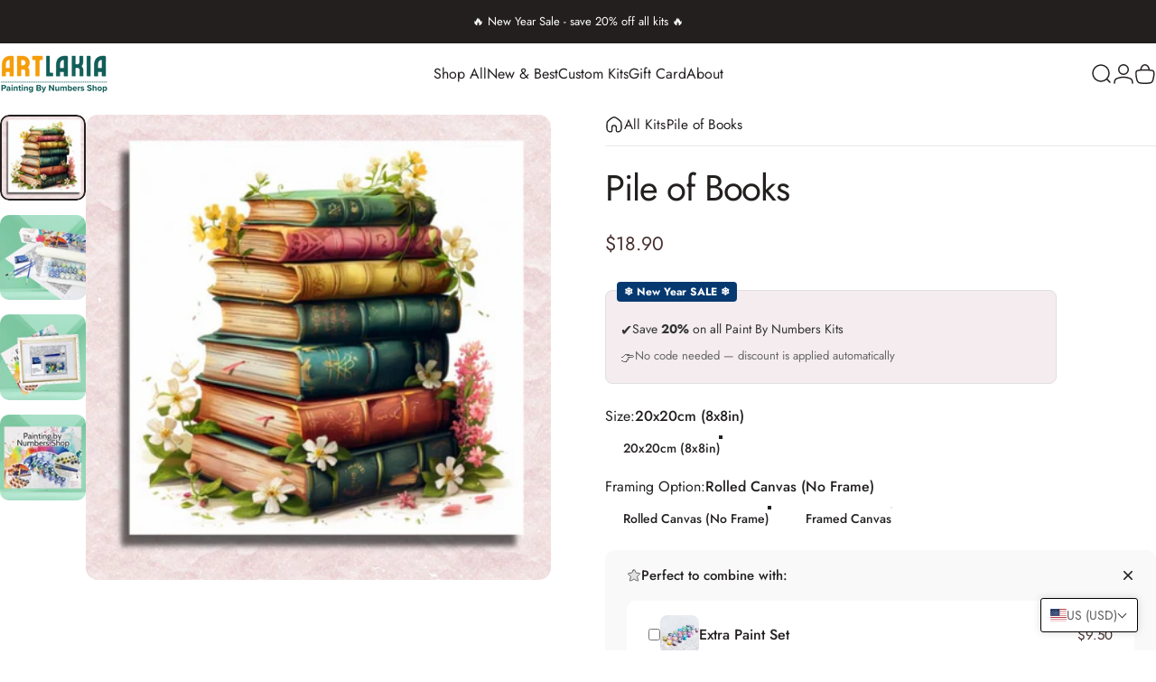

--- FILE ---
content_type: text/html; charset=utf-8
request_url: https://paintingbynumbersshop.com/?section_id=sections--25542614384984__header
body_size: 4838
content:
<div id="shopify-section-sections--25542614384984__header" class="shopify-section shopify-section-group-header-group header-section"><style>
  #shopify-section-sections--25542614384984__header {
    --section-padding-top: 8px;
    --section-padding-bottom: 8px;
    --color-background: 255 255 255;
    --color-foreground: 35 31 31;
    --color-transparent: 255 255 255;
  }
</style><menu-drawer id="MenuDrawer" class="menu-drawer drawer drawer--start z-30 fixed bottom-0 left-0 h-full w-full pointer-events-none"
  data-section-id="sections--25542614384984__header"
  hidden
>
  <overlay-element class="overlay fixed-modal invisible opacity-0 fixed bottom-0 left-0 w-full h-screen pointer-events-none" aria-controls="MenuDrawer" aria-expanded="false"></overlay-element>
  <div class="drawer__inner z-10 absolute top-0 flex flex-col w-full h-full overflow-hidden">
    <gesture-element class="drawer__header flex justify-between opacity-0 invisible relative">
      <span class="drawer__title heading lg:text-3xl text-2xl leading-none tracking-tight"></span>
      <button class="button button--secondary button--close drawer__close hidden sm:flex items-center justify-center" type="button" is="hover-button" aria-controls="MenuDrawer" aria-expanded="false" aria-label="Close">
        <span class="btn-fill" data-fill></span>
        <span class="btn-text"><svg class="icon icon-close icon-sm" viewBox="0 0 20 20" stroke="currentColor" fill="none" xmlns="http://www.w3.org/2000/svg">
      <path stroke-linecap="round" stroke-linejoin="round" d="M5 15L15 5M5 5L15 15"></path>
    </svg></span>
      </button>
    </gesture-element>
    <div class="drawer__content opacity-0 invisible flex flex-col h-full grow shrink">
      <nav class="relative grow overflow-hidden" role="navigation">
        <ul class="drawer__scrollable drawer__menu relative w-full h-full" role="list" data-parent><li class="drawer__menu-group"><details is="accordion-details">
  <summary class="drawer__menu-item block cursor-pointer relative" aria-expanded="false">
    <span class="heading text-2xl leading-none tracking-tight">Shop All</span><svg class="icon icon-chevron-down icon-lg" viewBox="0 0 24 24" stroke="currentColor" fill="none" xmlns="http://www.w3.org/2000/svg">
      <path stroke-linecap="round" stroke-linejoin="round" d="M6 9L12 15L18 9"></path>
    </svg></summary>
  <div class="drawer__submenu flex flex-col w-full h-full" data-parent><ul id="DrawerSubMenu-sections--25542614384984__header-1" class="drawer__scrollable flex flex-col h-full"><li class="drawer__menu-group"><details is="accordion-details">
                  <summary class="drawer__menu-item block heading text-2xl leading-none tracking-tight cursor-pointer relative" aria-expanded="false">Holiday &amp; Lifestyle<svg class="icon icon-chevron-down icon-lg" viewBox="0 0 24 24" stroke="currentColor" fill="none" xmlns="http://www.w3.org/2000/svg">
      <path stroke-linecap="round" stroke-linejoin="round" d="M6 9L12 15L18 9"></path>
    </svg></summary>
                  <div class="drawer__submenu flex flex-col w-full h-full"><ul class="drawer__scrollable flex flex-col h-full"><li class="drawer__menu-group">
                          <a class="drawer__menu-item block heading text-2xl leading-none tracking-tight" href="/collections/christmas-paint-by-numbers">Christmas</a>
                        </li><li class="drawer__menu-group">
                          <a class="drawer__menu-item block heading text-2xl leading-none tracking-tight" href="/collections/halloween">Halloween</a>
                        </li><li class="drawer__menu-group">
                          <a class="drawer__menu-item block heading text-2xl leading-none tracking-tight" href="/collections/easter-paint-by-numbers">Easter</a>
                        </li><li class="drawer__menu-group">
                          <a class="drawer__menu-item block heading text-2xl leading-none tracking-tight" href="/collections/religious-paintings">Religious</a>
                        </li><li class="drawer__menu-group">
                          <a class="drawer__menu-item block heading text-2xl leading-none tracking-tight" href="/collections/patriotic-paint-by-numbers">American &amp; Patriotic</a>
                        </li></ul>
                  </div>
                </details></li><li class="drawer__menu-group"><details is="accordion-details">
                  <summary class="drawer__menu-item block heading text-2xl leading-none tracking-tight cursor-pointer relative" aria-expanded="false">Nature &amp; Wildlife<svg class="icon icon-chevron-down icon-lg" viewBox="0 0 24 24" stroke="currentColor" fill="none" xmlns="http://www.w3.org/2000/svg">
      <path stroke-linecap="round" stroke-linejoin="round" d="M6 9L12 15L18 9"></path>
    </svg></summary>
                  <div class="drawer__submenu flex flex-col w-full h-full"><ul class="drawer__scrollable flex flex-col h-full"><li class="drawer__menu-group">
                          <a class="drawer__menu-item block heading text-2xl leading-none tracking-tight" href="/collections/animals-paint-by-numbers-kits">Animals</a>
                        </li><li class="drawer__menu-group">
                          <a class="drawer__menu-item block heading text-2xl leading-none tracking-tight" href="/collections/flowers">Flowers</a>
                        </li><li class="drawer__menu-group">
                          <a class="drawer__menu-item block heading text-2xl leading-none tracking-tight" href="/collections/landscapes">Landscapes</a>
                        </li></ul>
                  </div>
                </details></li><li class="drawer__menu-group"><details is="accordion-details">
                  <summary class="drawer__menu-item block heading text-2xl leading-none tracking-tight cursor-pointer relative" aria-expanded="false">Art Style &amp; Levels<svg class="icon icon-chevron-down icon-lg" viewBox="0 0 24 24" stroke="currentColor" fill="none" xmlns="http://www.w3.org/2000/svg">
      <path stroke-linecap="round" stroke-linejoin="round" d="M6 9L12 15L18 9"></path>
    </svg></summary>
                  <div class="drawer__submenu flex flex-col w-full h-full"><ul class="drawer__scrollable flex flex-col h-full"><li class="drawer__menu-group">
                          <a class="drawer__menu-item block heading text-2xl leading-none tracking-tight" href="/collections/abstract-paint-by-numbers">Abstract</a>
                        </li><li class="drawer__menu-group">
                          <a class="drawer__menu-item block heading text-2xl leading-none tracking-tight" href="/collections/advanced-paint-by-numbers">Advanced</a>
                        </li><li class="drawer__menu-group">
                          <a class="drawer__menu-item block heading text-2xl leading-none tracking-tight" href="/collections/easy-paint-by-numbers">Easy</a>
                        </li><li class="drawer__menu-group">
                          <a class="drawer__menu-item block heading text-2xl leading-none tracking-tight" href="/collections/paint-by-numbers-for-kids">For Children</a>
                        </li><li class="drawer__menu-group">
                          <a class="drawer__menu-item block heading text-2xl leading-none tracking-tight" href="/collections/modern-paint-by-numbers">Modern</a>
                        </li><li class="drawer__menu-group">
                          <a class="drawer__menu-item block heading text-2xl leading-none tracking-tight" href="/collections/stained-glass-paint-by-numbers">Stained Glass</a>
                        </li><li class="drawer__menu-group">
                          <a class="drawer__menu-item block heading text-2xl leading-none tracking-tight" href="/collections/vintage-paint-by-numbers">Vintage</a>
                        </li></ul>
                  </div>
                </details></li><li class="drawer__menu-group"><details is="accordion-details">
                  <summary class="drawer__menu-item block heading text-2xl leading-none tracking-tight cursor-pointer relative" aria-expanded="false">Themes &amp; Styles<svg class="icon icon-chevron-down icon-lg" viewBox="0 0 24 24" stroke="currentColor" fill="none" xmlns="http://www.w3.org/2000/svg">
      <path stroke-linecap="round" stroke-linejoin="round" d="M6 9L12 15L18 9"></path>
    </svg></summary>
                  <div class="drawer__submenu flex flex-col w-full h-full"><ul class="drawer__scrollable flex flex-col h-full"><li class="drawer__menu-group">
                          <a class="drawer__menu-item block heading text-2xl leading-none tracking-tight" href="/collections/mini-paint-by-numbers">Mini</a>
                        </li><li class="drawer__menu-group">
                          <a class="drawer__menu-item block heading text-2xl leading-none tracking-tight" href="/collections/fantasy">Fantasy</a>
                        </li><li class="drawer__menu-group">
                          <a class="drawer__menu-item block heading text-2xl leading-none tracking-tight" href="/collections/funny-paint-by-numbers">Funny</a>
                        </li><li class="drawer__menu-group">
                          <a class="drawer__menu-item block heading text-2xl leading-none tracking-tight" href="/collections/quotes-paint-by-numbers">Quotes</a>
                        </li><li class="drawer__menu-group">
                          <a class="drawer__menu-item block heading text-2xl leading-none tracking-tight" href="/collections/music-paint-by-numbers">Music</a>
                        </li></ul>
                  </div>
                </details></li><li class="drawer__menu-group"><details is="accordion-details">
                  <summary class="drawer__menu-item block heading text-2xl leading-none tracking-tight cursor-pointer relative" aria-expanded="false">Objects &amp; Still Life<svg class="icon icon-chevron-down icon-lg" viewBox="0 0 24 24" stroke="currentColor" fill="none" xmlns="http://www.w3.org/2000/svg">
      <path stroke-linecap="round" stroke-linejoin="round" d="M6 9L12 15L18 9"></path>
    </svg></summary>
                  <div class="drawer__submenu flex flex-col w-full h-full"><ul class="drawer__scrollable flex flex-col h-full"><li class="drawer__menu-group">
                          <a class="drawer__menu-item block heading text-2xl leading-none tracking-tight" href="/collections/food-and-drinks">Food &amp; Drinks</a>
                        </li><li class="drawer__menu-group">
                          <a class="drawer__menu-item block heading text-2xl leading-none tracking-tight" href="/collections/vehicle-paint-by-numbers">Vehicle</a>
                        </li><li class="drawer__menu-group">
                          <a class="drawer__menu-item block heading text-2xl leading-none tracking-tight" href="/collections/book-paint-by-numbers">Books</a>
                        </li><li class="drawer__menu-group">
                          <a class="drawer__menu-item block heading text-2xl leading-none tracking-tight" href="/collections/mandala-paint-by-numbers">Mandala</a>
                        </li></ul>
                  </div>
                </details></li><li class="drawer__menu-group"><details is="accordion-details">
                  <summary class="drawer__menu-item block heading text-2xl leading-none tracking-tight cursor-pointer relative" aria-expanded="false">People &amp; Celebrities<svg class="icon icon-chevron-down icon-lg" viewBox="0 0 24 24" stroke="currentColor" fill="none" xmlns="http://www.w3.org/2000/svg">
      <path stroke-linecap="round" stroke-linejoin="round" d="M6 9L12 15L18 9"></path>
    </svg></summary>
                  <div class="drawer__submenu flex flex-col w-full h-full"><ul class="drawer__scrollable flex flex-col h-full"><li class="drawer__menu-group">
                          <a class="drawer__menu-item block heading text-2xl leading-none tracking-tight" href="/collections/celebrity-paint-by-numbers">Celebrities</a>
                        </li><li class="drawer__menu-group">
                          <a class="drawer__menu-item block heading text-2xl leading-none tracking-tight" href="/collections/couple-paint-by-numbers">Couples &amp; Romantic</a>
                        </li><li class="drawer__menu-group">
                          <a class="drawer__menu-item block heading text-2xl leading-none tracking-tight" href="/collections/sport-paint-by-numbers">Sports</a>
                        </li><li class="drawer__menu-group">
                          <a class="drawer__menu-item block heading text-2xl leading-none tracking-tight" href="/collections/people-paint-by-numbers-kits">People &amp; Moments</a>
                        </li></ul>
                  </div>
                </details></li><li class="drawer__menu-group"><details is="accordion-details">
                  <summary class="drawer__menu-item block heading text-2xl leading-none tracking-tight cursor-pointer relative" aria-expanded="false">Famous Artists<svg class="icon icon-chevron-down icon-lg" viewBox="0 0 24 24" stroke="currentColor" fill="none" xmlns="http://www.w3.org/2000/svg">
      <path stroke-linecap="round" stroke-linejoin="round" d="M6 9L12 15L18 9"></path>
    </svg></summary>
                  <div class="drawer__submenu flex flex-col w-full h-full"><ul class="drawer__scrollable flex flex-col h-full"><li class="drawer__menu-group">
                          <a class="drawer__menu-item block heading text-2xl leading-none tracking-tight" href="/collections/van-gogh-paint-by-numbers">Van Gogh</a>
                        </li><li class="drawer__menu-group">
                          <a class="drawer__menu-item block heading text-2xl leading-none tracking-tight" href="/collections/monet-paint-by-numbers">Monet</a>
                        </li><li class="drawer__menu-group">
                          <a class="drawer__menu-item block heading text-2xl leading-none tracking-tight" href="/collections/famous-paintings-paint-by-numbers">Other Famous Artists</a>
                        </li></ul>
                  </div>
                </details></li><li class="drawer__menu-group"><details is="accordion-details">
                  <summary class="drawer__menu-item block heading text-2xl leading-none tracking-tight cursor-pointer relative" aria-expanded="false">Specialties<svg class="icon icon-chevron-down icon-lg" viewBox="0 0 24 24" stroke="currentColor" fill="none" xmlns="http://www.w3.org/2000/svg">
      <path stroke-linecap="round" stroke-linejoin="round" d="M6 9L12 15L18 9"></path>
    </svg></summary>
                  <div class="drawer__submenu flex flex-col w-full h-full"><ul class="drawer__scrollable flex flex-col h-full"><li class="drawer__menu-group">
                          <a class="drawer__menu-item block heading text-2xl leading-none tracking-tight" href="/collections/accessories">Accessories</a>
                        </li><li class="drawer__menu-group">
                          <a class="drawer__menu-item block heading text-2xl leading-none tracking-tight" href="/collections/coasters-paint-by-numbers">Coasters</a>
                        </li><li class="drawer__menu-group">
                          <a class="drawer__menu-item block heading text-2xl leading-none tracking-tight" href="/products/paint-by-numbers-gift-card">Gift Card</a>
                        </li></ul>
                  </div>
                </details></li><li class="mega-menu__footer">
            <a class="button button--primary icon-with-text w-full" href="/collections/all-paint-by-numbers-kits" is="hover-link">
              <span class="btn-fill" data-fill></span>
              <span class="btn-text">Shop now</span>
            </a>
          </li></ul></div>
</details>
</li><li class="drawer__menu-group"><details is="accordion-details">
  <summary class="drawer__menu-item block cursor-pointer relative" aria-expanded="false">
    <span class="heading text-2xl leading-none tracking-tight">New &amp; Best</span><svg class="icon icon-chevron-down icon-lg" viewBox="0 0 24 24" stroke="currentColor" fill="none" xmlns="http://www.w3.org/2000/svg">
      <path stroke-linecap="round" stroke-linejoin="round" d="M6 9L12 15L18 9"></path>
    </svg></summary>
  <div class="drawer__submenu flex flex-col w-full h-full" data-parent><ul id="DrawerSubMenu-sections--25542614384984__header-2" class="drawer__scrollable flex flex-col h-full"><li class="drawer__menu-group drawer__promotions">
            <ul class="mega-menu__list grid grid-cols-2 w-full h-full" role="list" tabindex="-1"><li class="drawer__menu-group mega-menu__item flex opacity-0 w-full">
                    <div class="media-card media-card--standard media-card--overlap">
                      <a class="media-card__link flex flex-col w-full h-full relative" href="/collections/new-arrivals"
                        aria-label=""
                        style="--color-foreground: 255 255 255;--color-overlay: 0 0 0;--overlay-opacity: 0.0;"
                      ><div class="media media--adapt relative overflow-hidden"><img src="//paintingbynumbersshop.com/cdn/shop/files/Mega-menu-imgae.jpg?v=1746535399&amp;width=800" alt="" srcset="//paintingbynumbersshop.com/cdn/shop/files/Mega-menu-imgae.jpg?v=1746535399&amp;width=180 180w, //paintingbynumbersshop.com/cdn/shop/files/Mega-menu-imgae.jpg?v=1746535399&amp;width=360 360w, //paintingbynumbersshop.com/cdn/shop/files/Mega-menu-imgae.jpg?v=1746535399&amp;width=540 540w, //paintingbynumbersshop.com/cdn/shop/files/Mega-menu-imgae.jpg?v=1746535399&amp;width=720 720w" width="800" height="450" loading="lazy" is="lazy-image"></div></a>
                    </div>
                  </li><li class="drawer__menu-group mega-menu__item flex opacity-0 w-full">
                    <div class="media-card media-card--standard media-card--overlap">
                      <a class="media-card__link flex flex-col w-full h-full relative" href="/collections/best-sellers"
                        aria-label=""
                        style="--color-foreground: 255 255 255;--color-overlay: 0 0 0;--overlay-opacity: 0.0;"
                      ><div class="media media--adapt relative overflow-hidden"><img src="//paintingbynumbersshop.com/cdn/shop/files/Mega-menu-imgae-best-sellers.jpg?v=1746535960&amp;width=800" alt="" srcset="//paintingbynumbersshop.com/cdn/shop/files/Mega-menu-imgae-best-sellers.jpg?v=1746535960&amp;width=180 180w, //paintingbynumbersshop.com/cdn/shop/files/Mega-menu-imgae-best-sellers.jpg?v=1746535960&amp;width=360 360w, //paintingbynumbersshop.com/cdn/shop/files/Mega-menu-imgae-best-sellers.jpg?v=1746535960&amp;width=540 540w, //paintingbynumbersshop.com/cdn/shop/files/Mega-menu-imgae-best-sellers.jpg?v=1746535960&amp;width=720 720w" width="800" height="450" loading="lazy" is="lazy-image"></div></a>
                    </div>
                  </li></ul>
          </li></ul></div>
</details>
</li><li class="drawer__menu-group"><a class="drawer__menu-item block heading text-2xl leading-none tracking-tight" href="/products/custom-paint-by-numbers">Custom Kits</a></li><li class="drawer__menu-group"><a class="drawer__menu-item block heading text-2xl leading-none tracking-tight" href="/products/paint-by-numbers-gift-card">Gift Card</a></li><li class="drawer__menu-group"><details is="accordion-details">
  <summary class="drawer__menu-item block cursor-pointer relative" aria-expanded="false">
    <span class="heading text-2xl leading-none tracking-tight">About</span><svg class="icon icon-chevron-down icon-lg" viewBox="0 0 24 24" stroke="currentColor" fill="none" xmlns="http://www.w3.org/2000/svg">
      <path stroke-linecap="round" stroke-linejoin="round" d="M6 9L12 15L18 9"></path>
    </svg></summary>
  <div class="drawer__submenu flex flex-col w-full h-full" data-parent><ul id="DrawerSubMenu-sections--25542614384984__header-5" class="drawer__scrollable flex flex-col h-full"><li class="drawer__menu-group"><a class="drawer__menu-item block heading text-2xl leading-none tracking-tight" href="/pages/contact-us">Contact Us</a></li><li class="drawer__menu-group"><a class="drawer__menu-item block heading text-2xl leading-none tracking-tight" href="/pages/faq">FAQ</a></li><li class="drawer__menu-group"><a class="drawer__menu-item block heading text-2xl leading-none tracking-tight" href="/pages/paint-by-numbers-reviews">Reviews</a></li></ul></div>
</details>
</li></ul>
      </nav>
      <div class="drawer__footer grid w-full"><div class="drawer__footer-bottom flex items-center justify-between gap-6"><a href="https://shopify.com/44628476071/account?locale=en&region_country=US" class="button button--primary icon-with-text" is="hover-link" rel="nofollow">
              <span class="btn-fill" data-fill></span>
              <span class="btn-text"><svg class="icon icon-account-2 icon-xs" viewBox="0 0 16 17" stroke="currentColor" fill="none" xmlns="http://www.w3.org/2000/svg">
      <rect width="6.5" height="6.5" x="4.75" y="1.917" rx="3.25"></rect>
      <path stroke-linecap="round" d="M8 10.834c1 0 2.667.222 3 .333.333.11 2.467.533 3 1.333.667 1 .667 1.334.667 2.667M8 10.834c-1 0-2.667.222-3 .333-.333.11-2.467.533-3 1.333-.667 1-.667 1.334-.667 2.667"></path>
    </svg>Login</span>
            </a></div>
      </div>
    </div>
  </div>
</menu-drawer>
<header data-section-id="sections--25542614384984__header" class="header header--left-center mobile:header--center page-width page-width--full section section--rounded section--padding grid items-center z-20 relative w-full" is="sticky-header" data-sticky-type="always"><div class="header__icons header__icons--start flex justify-start z-2">
  <div class="header__buttons flex items-center gap-1d5"><a href="/search" class="search-drawer-button flex items-center justify-center" is="magnet-link" aria-controls="SearchDrawer" aria-expanded="false" >
        <span class="sr-only">Search</span><svg class="icon icon-search icon-lg" viewBox="0 0 24 24" stroke="currentColor" fill="none" xmlns="http://www.w3.org/2000/svg">
      <path stroke-linecap="round" d="m21 21-3.636-3.636m0 0A9 9 0 1 0 4.636 4.636a9 9 0 0 0 12.728 12.728Z"></path>
    </svg></a><button class="menu-drawer-button flex items-center justify-center" type="button" is="magnet-button" aria-controls="MenuDrawer" aria-expanded="false">
        <span class="sr-only">Site navigation</span><svg class="icon icon-hamburger icon-lg" viewBox="0 0 24 24" stroke="currentColor" fill="none" xmlns="http://www.w3.org/2000/svg">
      <path stroke-linecap="round" d="M3 6H21M3 12H11M3 18H16"></path>
    </svg></button></div>
</div>
<div class="header__logo flex justify-center z-2" itemscope itemtype="http://schema.org/Organization"><a
      href="/"
      itemprop="url"
      class="header__logo-link has-white-logo flex items-center relative"
    >
      <span class="sr-only">Painting By Numbers Shop</span><img src="//paintingbynumbersshop.com/cdn/shop/files/Logo-Paint-by-numbers-shop-1_947abe24-d720-4b35-a52f-c838c6577077.png?v=1746429824&amp;width=497" alt="" srcset="//paintingbynumbersshop.com/cdn/shop/files/Logo-Paint-by-numbers-shop-1_947abe24-d720-4b35-a52f-c838c6577077.png?v=1746429824&amp;width=120 120w, //paintingbynumbersshop.com/cdn/shop/files/Logo-Paint-by-numbers-shop-1_947abe24-d720-4b35-a52f-c838c6577077.png?v=1746429824&amp;width=240 240w" width="497" height="213" loading="eager" sizes="120px" style="max-height: 51.42857142857142px;max-width: 120px;" itemprop="logo" is="lazy-image" class="logo hidden md:block"><img src="//paintingbynumbersshop.com/cdn/shop/files/Logo-Paint-by-numbers-shop-1_947abe24-d720-4b35-a52f-c838c6577077.png?v=1746429824&amp;width=497" alt="" srcset="//paintingbynumbersshop.com/cdn/shop/files/Logo-Paint-by-numbers-shop-1_947abe24-d720-4b35-a52f-c838c6577077.png?v=1746429824&amp;width=120 120w, //paintingbynumbersshop.com/cdn/shop/files/Logo-Paint-by-numbers-shop-1_947abe24-d720-4b35-a52f-c838c6577077.png?v=1746429824&amp;width=240 240w" width="497" height="213" loading="eager" sizes="120px" style="max-height: 51.42857142857142px;max-width: 120px;" itemprop="logo" is="lazy-image" class="logo md:hidden"><img src="//paintingbynumbersshop.com/cdn/shop/files/Logo-Paint-by-numbers-shop-white-1.png?v=1746430124&amp;width=497" alt="" srcset="//paintingbynumbersshop.com/cdn/shop/files/Logo-Paint-by-numbers-shop-white-1.png?v=1746430124&amp;width=120 120w, //paintingbynumbersshop.com/cdn/shop/files/Logo-Paint-by-numbers-shop-white-1.png?v=1746430124&amp;width=240 240w" width="497" height="213" loading="eager" sizes="120px" style="max-height: 51.42857142857142px;max-width: 120px;" itemprop="logo" is="lazy-image" class="white-logo hidden md:block absolute"><img src="//paintingbynumbersshop.com/cdn/shop/files/Logo-Paint-by-numbers-shop-white-1.png?v=1746430124&amp;width=497" alt="" srcset="//paintingbynumbersshop.com/cdn/shop/files/Logo-Paint-by-numbers-shop-white-1.png?v=1746430124&amp;width=120 120w, //paintingbynumbersshop.com/cdn/shop/files/Logo-Paint-by-numbers-shop-white-1.png?v=1746430124&amp;width=240 240w" width="497" height="213" loading="eager" sizes="120px" style="max-height: 51.42857142857142px;max-width: 120px;" itemprop="logo" is="lazy-image" class="white-logo md:hidden absolute"></a></div><div class="header__navigation hidden lg:flex lg:gap-5 lg:justify-start">
    <nav class="header__menu hidden lg:flex" role="navigation" aria-label="Primary"><ul class="flex flex-wrap list-menu with-block"><li>
        <details is="details-mega" trigger="hover" level="top" >
          <summary data-link="#" class="z-2 relative rounded-full">
            <magnet-element class="menu__item text-sm-lg flex items-center font-medium z-2 relative cursor-pointer" data-magnet="0"><span class="btn-text" data-text>Shop All</span><span class="btn-text btn-duplicate">Shop All</span></magnet-element>
          </summary>
          <div class="mega-menu absolute top-0 left-0 w-full max-w-full overflow-hidden pointer-events-none"><div class="mega-menu__container invisible"><ul id="HeaderNavMega-sections--25542614384984__header-1-start" class="mega-menu__list page-width page-width--full flex flex-wrap w-full h-full overflow-hidden" role="list" tabindex="-1"><li class="mega-menu__item mega-menu__item--nav mega-menu__item--small mega-menu__item--full opacity-0 w-full grid">
            <ul class="mega-menu__nav mega-menu__nav--more flex flex-wrap"><li class="mega-menu__nav-item opacity-0"><a href="#" class="reversed-link text-base-xl leading-tight tracking-tight">Holiday &amp; Lifestyle</a><ul><li>
                          <a href="/collections/christmas-paint-by-numbers" class="heading reversed-link text-xl-3xl tracking-tighter leading-tight">Christmas</a>
                        </li><li>
                          <a href="/collections/halloween" class="heading reversed-link text-xl-3xl tracking-tighter leading-tight">Halloween</a>
                        </li><li>
                          <a href="/collections/easter-paint-by-numbers" class="heading reversed-link text-xl-3xl tracking-tighter leading-tight">Easter</a>
                        </li><li>
                          <a href="/collections/religious-paintings" class="heading reversed-link text-xl-3xl tracking-tighter leading-tight">Religious</a>
                        </li><li>
                          <a href="/collections/patriotic-paint-by-numbers" class="heading reversed-link text-xl-3xl tracking-tighter leading-tight">American &amp; Patriotic</a>
                        </li></ul></li><li class="mega-menu__nav-item opacity-0"><a href="#" class="reversed-link text-base-xl leading-tight tracking-tight">Nature &amp; Wildlife</a><ul><li>
                          <a href="/collections/animals-paint-by-numbers-kits" class="heading reversed-link text-xl-3xl tracking-tighter leading-tight">Animals</a>
                        </li><li>
                          <a href="/collections/flowers" class="heading reversed-link text-xl-3xl tracking-tighter leading-tight">Flowers</a>
                        </li><li>
                          <a href="/collections/landscapes" class="heading reversed-link text-xl-3xl tracking-tighter leading-tight">Landscapes</a>
                        </li></ul></li><li class="mega-menu__nav-item opacity-0"><a href="#" class="reversed-link text-base-xl leading-tight tracking-tight">Art Style &amp; Levels</a><ul><li>
                          <a href="/collections/abstract-paint-by-numbers" class="heading reversed-link text-xl-3xl tracking-tighter leading-tight">Abstract</a>
                        </li><li>
                          <a href="/collections/advanced-paint-by-numbers" class="heading reversed-link text-xl-3xl tracking-tighter leading-tight">Advanced</a>
                        </li><li>
                          <a href="/collections/easy-paint-by-numbers" class="heading reversed-link text-xl-3xl tracking-tighter leading-tight">Easy</a>
                        </li><li>
                          <a href="/collections/paint-by-numbers-for-kids" class="heading reversed-link text-xl-3xl tracking-tighter leading-tight">For Children</a>
                        </li><li>
                          <a href="/collections/modern-paint-by-numbers" class="heading reversed-link text-xl-3xl tracking-tighter leading-tight">Modern</a>
                        </li><li>
                          <a href="/collections/stained-glass-paint-by-numbers" class="heading reversed-link text-xl-3xl tracking-tighter leading-tight">Stained Glass</a>
                        </li><li>
                          <a href="/collections/vintage-paint-by-numbers" class="heading reversed-link text-xl-3xl tracking-tighter leading-tight">Vintage</a>
                        </li></ul></li><li class="mega-menu__nav-item opacity-0"><a href="#" class="reversed-link text-base-xl leading-tight tracking-tight">Themes &amp; Styles</a><ul><li>
                          <a href="/collections/mini-paint-by-numbers" class="heading reversed-link text-xl-3xl tracking-tighter leading-tight">Mini</a>
                        </li><li>
                          <a href="/collections/fantasy" class="heading reversed-link text-xl-3xl tracking-tighter leading-tight">Fantasy</a>
                        </li><li>
                          <a href="/collections/funny-paint-by-numbers" class="heading reversed-link text-xl-3xl tracking-tighter leading-tight">Funny</a>
                        </li><li>
                          <a href="/collections/quotes-paint-by-numbers" class="heading reversed-link text-xl-3xl tracking-tighter leading-tight">Quotes</a>
                        </li><li>
                          <a href="/collections/music-paint-by-numbers" class="heading reversed-link text-xl-3xl tracking-tighter leading-tight">Music</a>
                        </li></ul></li><li class="mega-menu__nav-item opacity-0"><a href="#" class="reversed-link text-base-xl leading-tight tracking-tight">Objects &amp; Still Life</a><ul><li>
                          <a href="/collections/food-and-drinks" class="heading reversed-link text-xl-3xl tracking-tighter leading-tight">Food &amp; Drinks</a>
                        </li><li>
                          <a href="/collections/vehicle-paint-by-numbers" class="heading reversed-link text-xl-3xl tracking-tighter leading-tight">Vehicle</a>
                        </li><li>
                          <a href="/collections/book-paint-by-numbers" class="heading reversed-link text-xl-3xl tracking-tighter leading-tight">Books</a>
                        </li><li>
                          <a href="/collections/mandala-paint-by-numbers" class="heading reversed-link text-xl-3xl tracking-tighter leading-tight">Mandala</a>
                        </li></ul></li><li class="mega-menu__nav-item opacity-0"><a href="#" class="reversed-link text-base-xl leading-tight tracking-tight">People &amp; Celebrities</a><ul><li>
                          <a href="/collections/celebrity-paint-by-numbers" class="heading reversed-link text-xl-3xl tracking-tighter leading-tight">Celebrities</a>
                        </li><li>
                          <a href="/collections/couple-paint-by-numbers" class="heading reversed-link text-xl-3xl tracking-tighter leading-tight">Couples &amp; Romantic</a>
                        </li><li>
                          <a href="/collections/sport-paint-by-numbers" class="heading reversed-link text-xl-3xl tracking-tighter leading-tight">Sports</a>
                        </li><li>
                          <a href="/collections/people-paint-by-numbers-kits" class="heading reversed-link text-xl-3xl tracking-tighter leading-tight">People &amp; Moments</a>
                        </li></ul></li><li class="mega-menu__nav-item opacity-0"><a href="#" class="reversed-link text-base-xl leading-tight tracking-tight">Famous Artists</a><ul><li>
                          <a href="/collections/van-gogh-paint-by-numbers" class="heading reversed-link text-xl-3xl tracking-tighter leading-tight">Van Gogh</a>
                        </li><li>
                          <a href="/collections/monet-paint-by-numbers" class="heading reversed-link text-xl-3xl tracking-tighter leading-tight">Monet</a>
                        </li><li>
                          <a href="/collections/famous-paintings-paint-by-numbers" class="heading reversed-link text-xl-3xl tracking-tighter leading-tight">Other Famous Artists</a>
                        </li></ul></li><li class="mega-menu__nav-item opacity-0"><a href="#" class="reversed-link text-base-xl leading-tight tracking-tight">Specialties</a><ul><li>
                          <a href="/collections/accessories" class="heading reversed-link text-xl-3xl tracking-tighter leading-tight">Accessories</a>
                        </li><li>
                          <a href="/collections/coasters-paint-by-numbers" class="heading reversed-link text-xl-3xl tracking-tighter leading-tight">Coasters</a>
                        </li><li>
                          <a href="/products/paint-by-numbers-gift-card" class="heading reversed-link text-xl-3xl tracking-tighter leading-tight">Gift Card</a>
                        </li></ul></li></ul><div class="mega-menu__footer relative">
                <a class="mega-menu__link link icon-with-text flex items-center justify-between w-full h-full" href="/collections/all-paint-by-numbers-kits">
                  <span class="link-text text-lg-2xl tracking-tight">Shop now</span><svg class="icon icon-arrow-right icon-lg transform" viewBox="0 0 21 20" stroke="currentColor" fill="none" xmlns="http://www.w3.org/2000/svg">
      <path stroke-linecap="round" stroke-linejoin="round" d="M3 10H18M18 10L12.1667 4.16675M18 10L12.1667 15.8334"></path>
    </svg></a>
              </div></li></ul></div></div>
        </details>
      </li><li>
        <details is="details-mega" trigger="hover" level="top" >
          <summary data-link="#" class="z-2 relative rounded-full">
            <magnet-element class="menu__item text-sm-lg flex items-center font-medium z-2 relative cursor-pointer" data-magnet="0"><span class="btn-text" data-text>New & Best</span><span class="btn-text btn-duplicate">New & Best</span></magnet-element>
          </summary>
          <div class="mega-menu absolute top-0 left-0 w-full max-w-full overflow-hidden pointer-events-none"><div class="mega-menu__container invisible"><ul id="HeaderNavMega-sections--25542614384984__header-2-start" class="mega-menu__list page-width page-width--full flex flex-wrap w-full h-full overflow-hidden" role="list" tabindex="-1"><li class="mega-menu__item flex opacity-0 w-full">
                <div class="media-card media-card--standard media-card--overlap">
                  <a class="media-card__link flex flex-col w-full h-full relative" href="/collections/new-arrivals"
                    aria-label=""
                    style="--color-foreground: 255 255 255;--color-overlay: 0 0 0;--overlay-opacity: 0.0;"
                  ><div class="media media--adapt relative overflow-hidden"><img src="//paintingbynumbersshop.com/cdn/shop/files/Mega-menu-imgae.jpg?v=1746535399&amp;width=800" alt="" srcset="//paintingbynumbersshop.com/cdn/shop/files/Mega-menu-imgae.jpg?v=1746535399&amp;width=180 180w, //paintingbynumbersshop.com/cdn/shop/files/Mega-menu-imgae.jpg?v=1746535399&amp;width=360 360w, //paintingbynumbersshop.com/cdn/shop/files/Mega-menu-imgae.jpg?v=1746535399&amp;width=540 540w, //paintingbynumbersshop.com/cdn/shop/files/Mega-menu-imgae.jpg?v=1746535399&amp;width=720 720w" width="800" height="450" loading="lazy" is="lazy-image"></div></a>
                </div>
              </li><li class="mega-menu__item flex opacity-0 w-full">
                <div class="media-card media-card--standard media-card--overlap">
                  <a class="media-card__link flex flex-col w-full h-full relative" href="/collections/best-sellers"
                    aria-label=""
                    style="--color-foreground: 255 255 255;--color-overlay: 0 0 0;--overlay-opacity: 0.0;"
                  ><div class="media media--adapt relative overflow-hidden"><img src="//paintingbynumbersshop.com/cdn/shop/files/Mega-menu-imgae-best-sellers.jpg?v=1746535960&amp;width=800" alt="" srcset="//paintingbynumbersshop.com/cdn/shop/files/Mega-menu-imgae-best-sellers.jpg?v=1746535960&amp;width=180 180w, //paintingbynumbersshop.com/cdn/shop/files/Mega-menu-imgae-best-sellers.jpg?v=1746535960&amp;width=360 360w, //paintingbynumbersshop.com/cdn/shop/files/Mega-menu-imgae-best-sellers.jpg?v=1746535960&amp;width=540 540w, //paintingbynumbersshop.com/cdn/shop/files/Mega-menu-imgae-best-sellers.jpg?v=1746535960&amp;width=720 720w" width="800" height="450" loading="lazy" is="lazy-image"></div></a>
                </div>
              </li></ul></div></div>
        </details>
      </li><li>
        <a href="/products/custom-paint-by-numbers" class="menu__item text-sm-lg flex items-center font-medium z-2 relative cursor-pointer" is="magnet-link" data-magnet="0">
          <span class="btn-text" data-text>Custom Kits</span><span class="btn-text btn-duplicate">Custom Kits</span></a>
      </li><li>
        <a href="/products/paint-by-numbers-gift-card" class="menu__item text-sm-lg flex items-center font-medium z-2 relative cursor-pointer" is="magnet-link" data-magnet="0">
          <span class="btn-text" data-text>Gift Card</span><span class="btn-text btn-duplicate">Gift Card</span></a>
      </li><li>
        <details is="details-dropdown" trigger="hover" level="top">
          <summary data-link="#" class="z-2 relative rounded-full">
            <magnet-element class="menu__item text-sm-lg flex items-center font-medium z-2 relative cursor-pointer" data-magnet="0">
              <span class="btn-text" data-text>About</span><span class="btn-text btn-duplicate">About</span></magnet-element>
          </summary>
          <div id="DropdownMenu-sections--25542614384984__header-5-start" class="dropdown opacity-0 invisible absolute top-0 max-w-full pointer-events-none">
            <div class="dropdown__container relative"><span class="dropdown__corner corner left top flex absolute pointer-events-none">
  <svg class="w-full h-auto" viewBox="0 0 101 101" stroke="none" fill="currentColor" xmlns="http://www.w3.org/2000/svg">
    <path fill-rule="evenodd" clip-rule="evenodd" d="M101 0H0V101H1C1 45.7715 45.7715 1 101 1V0Z"></path>
    <path d="M1 101C1 45.7715 45.7715 1 101 1" fill="none"></path>
  </svg>
</span>
<span class="dropdown__corner corner right top flex absolute pointer-events-none">
  <svg class="w-full h-auto" viewBox="0 0 101 101" stroke="none" fill="currentColor" xmlns="http://www.w3.org/2000/svg">
    <path fill-rule="evenodd" clip-rule="evenodd" d="M101 0H0V101H1C1 45.7715 45.7715 1 101 1V0Z"></path>
    <path d="M1 101C1 45.7715 45.7715 1 101 1" fill="none"></path>
  </svg>
</span><ul class="dropdown__nav flex flex-col gap-1d5 xl:gap-2" role="list"><li class="opacity-0">
                      <p>
                        <a href="/pages/contact-us" class="reversed-link text-sm-base">Contact Us</a>
                      </p>
                    </li><li class="opacity-0">
                      <p>
                        <a href="/pages/faq" class="reversed-link text-sm-base">FAQ</a>
                      </p>
                    </li><li class="opacity-0">
                      <p>
                        <a href="/pages/paint-by-numbers-reviews" class="reversed-link text-sm-base">Reviews</a>
                      </p>
                    </li></ul>
            </div>
          </div>
        </details>
      </li></ul>
</nav>
  </div><div class="header__icons header__icons--end flex justify-end z-2">
  <div class="header__buttons flex items-center gap-1d5"><a href="/search" class="search-drawer-button flex items-center justify-center" is="magnet-link" aria-controls="SearchDrawer" aria-expanded="false" >
        <span class="sr-only">Search</span><svg class="icon icon-search icon-lg" viewBox="0 0 24 24" stroke="currentColor" fill="none" xmlns="http://www.w3.org/2000/svg">
      <path stroke-linecap="round" d="m21 21-3.636-3.636m0 0A9 9 0 1 0 4.636 4.636a9 9 0 0 0 12.728 12.728Z"></path>
    </svg></a><a href="https://shopify.com/44628476071/account?locale=en&region_country=US" class="hidden lg:flex items-center justify-center" is="magnet-link" rel="nofollow">
        <span class="sr-only">Login</span><svg class="icon icon-account icon-lg" viewBox="0 0 24 24" stroke="currentColor" fill="none" xmlns="http://www.w3.org/2000/svg">
      <rect width="10.5" height="10.5" x="6.75" y="1.75" rx="5.25"></rect>
      <path stroke-linecap="round" d="M12 15.5c1.5 0 4 .333 4.5.5.5.167 3.7.8 4.5 2 1 1.5 1 2 1 4m-10-6.5c-1.5 0-4 .333-4.5.5-.5.167-3.7.8-4.5 2-1 1.5-1 2-1 4"></path>
    </svg></a><a href="/cart" class="cart-drawer-button flex items-center justify-center relative" is="magnet-link" aria-controls="CartDrawer" aria-expanded="false" data-no-instant>
        <span class="sr-only">Cart</span><svg class="icon icon-cart icon-lg" viewBox="0 0 24 24" stroke="currentColor" fill="none" xmlns="http://www.w3.org/2000/svg">
          <path stroke-miterlimit="10" d="M7.1802 7.58C7.1802 4.36 9.2402 1.75 11.7902 1.75C14.3402 1.75 16.4002 4.36 16.4002 7.58M11.7902 7.58C2.0402 7.58 0.690197 6.97 2.3502 16.18C3.3002 21.48 3.9802 22.22 11.7902 22.22C19.6002 22.22 20.2802 21.47 21.2302 16.18C22.8902 6.97 21.5502 7.58 11.7902 7.58Z"></path>
        </svg><cart-count class="count absolute top-0 right-0 text-xs" aria-label="0 items" hidden>0</cart-count>
      </a><button class="menu-drawer-button flex items-center justify-center" type="button" is="magnet-button" aria-controls="MenuDrawer" aria-expanded="false">
        <span class="sr-only">Site navigation</span><svg class="icon icon-hamburger icon-lg" viewBox="0 0 24 24" stroke="currentColor" fill="none" xmlns="http://www.w3.org/2000/svg">
      <path stroke-linecap="round" d="M3 6H21M3 12H11M3 18H16"></path>
    </svg></button></div>
</div>
<span class="header__corner corner left bottom flex absolute pointer-events-none">
  <svg class="w-full h-auto" viewBox="0 0 101 101" stroke="none" fill="currentColor" xmlns="http://www.w3.org/2000/svg">
    <path fill-rule="evenodd" clip-rule="evenodd" d="M101 0H0V101H1C1 45.7715 45.7715 1 101 1V0Z"></path>
    <path d="M1 101C1 45.7715 45.7715 1 101 1" fill="none"></path>
  </svg>
</span>
<span class="header__corner corner right bottom flex absolute pointer-events-none">
  <svg class="w-full h-auto" viewBox="0 0 101 101" stroke="none" fill="currentColor" xmlns="http://www.w3.org/2000/svg">
    <path fill-rule="evenodd" clip-rule="evenodd" d="M101 0H0V101H1C1 45.7715 45.7715 1 101 1V0Z"></path>
    <path d="M1 101C1 45.7715 45.7715 1 101 1" fill="none"></path>
  </svg>
</span><span class="header__cutout cutout opacity-0 absolute left-0 top-100 w-full pointer-events-none"></span></header><span class="overlay opacity-0 z-1 fixed left-0 w-full pointer-events-none"></span><script>
  if (Shopify.designMode) {
    document.documentElement.style.setProperty('--header-height', Math.round(document.getElementById('shopify-section-sections--25542614384984__header').clientHeight) + 'px');
  }
</script>


</div>

--- FILE ---
content_type: text/javascript;charset=utf-8
request_url: https://assets.cloudlift.app/api/assets/upload.js?shop=painting-by-numbers-shop.myshopify.com
body_size: 3955
content:
window.Cloudlift = window.Cloudlift || {};window.Cloudlift.upload = { config: {"app":"upload","shop":"painting-by-numbers-shop.myshopify.com","url":"https://paintingbynumbersshop.com","api":"https://api.cloudlift.app","assets":"https://cdn.jsdelivr.net/gh/cloudlift-app/cdn@0.14.29","mode":"prod","currencyFormats":{"moneyFormat":"&lt;span class=money&gt;${{amount}}&lt;/span&gt;","moneyWithCurrencyFormat":"&lt;span class=money&gt;${{amount}} USD&lt;/span&gt;"},"resources":["https://cdn.jsdelivr.net/gh/cloudlift-app/cdn@0.14.29/static/app-upload.css","https://cdn.jsdelivr.net/gh/cloudlift-app/cdn@0.14.29/static/app-upload.js"],"locale":"en","i18n":{"upload.config.image.editor.color.exposure":"Exposure","upload.config.file.load.error":"Error during load","upload.config.file.size.notavailable":"Size not available","upload.config.error.required":"Please upload a file","upload.config.image.editor.crop.rotate.right":"Rotate right","upload.config.file.button.undo":"Undo","upload.config.error.fileCountMin":"Please upload at least {min} file(s)","upload.config.image.resolution.expected.min":"Minimum resolution is {minResolution}","upload.config.file.upload.error.revert":"Error during revert","upload.config.image.size.tobig":"Image is too big","upload.config.image.editor.resize.height":"Height","upload.config.error.inapp":"Upload error","upload.config.image.editor.crop.aspect.ratio":"Aspect ratio","upload.config.image.editor.button.cancel":"Cancel","upload.config.image.editor.status.error":"Error loading image…","upload.config.file.button.retry":"Retry","upload.config.error.fileCountMax":"Please upload at most {max} file(s)","upload.config.image.editor.util.markup.text":"Text","upload.config.image.ratio.expected":"Expected image ratio {ratio}","upload.config.file.button.remove":"Remove","upload.config.image.resolution.expected.max":"Maximum resolution is {maxResolution}","upload.config.error.inapp.facebook":"Please open the page outside of Facebook","upload.config.image.editor.util.markup.size":"Size","upload.config.image.size.expected.max":"Maximum size is {maxWidth} × {maxHeight}","upload.config.image.editor.util.markup.select":"Select","upload.config.file.uploading":"Uploading","upload.config.image.editor.resize.width":"Width","upload.config.image.editor.crop.flip.horizontal":"Flip horizontal","upload.config.file.link":"\uD83D\uDD17","upload.config.image.editor.status.loading":"Loading image…","upload.config.error.filePagesMin":"Please upload documents with at least {min} pages","upload.config.image.editor.status.processing":"Processing image…","upload.config.file.loading":"Loading","upload.config.file.upload.canceled":"Upload cancelled","upload.config.file.upload.cancel":"tap to cancel","upload.config.image.editor.crop.rotate.left":"Rotate left","upload.config.file.type.notallowed":"File type not allowed","upload.config.file.type.expected":"Expects {lastType}","upload.config.image.editor.util.markup":"Markup","upload.config.file.button.cancel":"Cancel","upload.config.image.editor.status.waiting":"Waiting for image…","upload.config.file.upload.retry":"tap to retry","upload.config.image.editor.resize.apply":"Apply","upload.config.image.editor.color.contrast":"Contrast","upload.config.file.size.tobig":"File is too large","upload.config.dragdrop":"Drag & Drop your files or <u>Browse</u>","upload.config.file.upload.undo":"tap to undo","upload.config.image.editor.color.saturation":"Saturation","upload.config.error.filePagesMax":"Please upload documents with at most {max} pages","upload.config.file.button.upload":"Upload","upload.config.file.size.waiting":"Waiting for size","upload.config.image.editor.util.color":"Colors","upload.config.error.inputs":"Please fill in all required input fields","upload.config.image.editor.util.markup.circle":"Circle","upload.config.image.type.notsupported":"Image type not supported","upload.config.image.editor.crop.flip.vertical":"Flip vertical","upload.config.image.size.expected.min":"Minimum size is {minWidth} × {minHeight}","upload.config.image.editor.button.reset":"Reset","upload.config.image.ratio.invalid":"Image ratio does not match","upload.config.error.ready":"Please wait for the upload to complete","upload.config.image.editor.crop.zoom":"Zoom","upload.config.file.upload.error.remove":"Error during remove","upload.config.image.editor.util.markup.remove":"Remove","upload.config.image.resolution.max":"Image resolution too high","upload.config.image.editor.util.crop":"Crop","upload.config.image.editor.color.brightness":"Brightness","upload.config.error.fileConvert":"File conversion failed","upload.config.image.editor.util.markup.draw":"Draw","upload.config.image.editor.util.resize":"Resize","upload.config.file.upload.error":"Error during upload","upload.config.image.editor.util.filter":"Filter","upload.config.file.upload.complete":"Upload complete","upload.config.error.inapp.instagram":"Please open the page outside of Instagram","upload.config.image.editor.util.markup.arrow":"Arrow","upload.config.file.size.max":"Maximum file size is {filesize}","upload.config.image.resolution.min":"Image resolution is too low","upload.config.image.editor.util.markup.square":"Square","upload.config.image.size.tosmall":"Image is too small","upload.config.file.button.abort":"Abort","upload.config.image.editor.button.confirm":"Upload"},"level":3,"version":"0.14.29","setup":true,"fields":[{"uuid":"clmuuzvqb4wr","required":true,"hidden":false,"field":"upload","propertyTransform":true,"fieldProperty":"properties","fieldId":"_cl-upload","fieldThumbnail":"thumbnail","fieldThumbnailPreview":true,"className":"","label":"","text":"","selector":"","conditionMode":1,"conditions":[{"field":"product","operator":"equals","value":"","objects":[{"id":"5597947494567","title":"Custom Paint By Numbers Kit","handle":"custom-paint-by-numbers"}],"tags":null},{"field":"product","operator":"equals","value":"","objects":[{"id":"8713314402648","title":"Pet Paint By Numbers","handle":"pet-paint-by-numbers"}],"tags":null}],"styles":{"file-grid":"0","max-height":"600px","min-height":"50px","font-family":"-apple-system, BlinkMacSystemFont, 'Segoe UI', Roboto,\nHelvetica, Arial, sans-serif, 'Apple Color Emoji', 'Segoe UI Emoji',\n'Segoe UI Symbol'","input-order":"top","label-color":"#555","file-counter":"0","input-margin":"10px","buttons-color":"#fff","file-multiple":"0","label-font-size":"16px","label-color-drop":"#555","area-border-radius":"50px","file-border-radius":"5px","label-font-size-drop":"16px","area-background-color":"#fdfd8a","file-background-color":"#555","buttons-background-color":"rgba(0,0,0,0.5)","upload-error-background-color":"#FF0000","upload-success-background-color":"#008000"},"theme":"default","css":"#clmuuzvqb4wr .cl-hide{display:none!important}#clmuuzvqb4wr .cl-upload--label{color:#555;font-size:16px;display:block}#clmuuzvqb4wr .cl-upload--input-field{margin-bottom:10px}#clmuuzvqb4wr .cl-upload--input{width:100%;box-sizing:border-box;padding:10px 18px;margin:0;border:1px solid #fdfd8a;border-radius:50px}#clmuuzvqb4wr input[type=checkbox].cl-upload--input,#clmuuzvqb4wr input[type=radio].cl-upload--input{width:1.2em;cursor:pointer}#clmuuzvqb4wr input[type=radio].cl-upload--input{vertical-align:middle;margin-right:10px}#clmuuzvqb4wr input[type=color].cl-upload--input{width:40px;height:40px;cursor:pointer;padding:0;border:0}#clmuuzvqb4wr input[type=radio]+.cl-upload-color-rect{margin-right:10px;margin-bottom:10px}#clmuuzvqb4wr input[type=radio]:checked+.cl-upload-color-rect{border:2px solid #404040}#clmuuzvqb4wr .cl-upload-color-rect{width:30px;height:30px;display:inline-block;vertical-align:middle;border-radius:3px}#clmuuzvqb4wr .cl-upload--invalid{border-color:#e60000}#clmuuzvqb4wr .cl-upload--errors{overflow:hidden;transition:max-height 2s ease-out;max-height:0}#clmuuzvqb4wr .cl-upload--errors.open{max-height:400px}#clmuuzvqb4wr .cl-upload--error{text-align:center;font-size:14px;cursor:pointer;position:relative;opacity:1;font-family:-apple-system,BlinkMacSystemFont,'Segoe UI',Roboto,Helvetica,Arial,sans-serif,'Apple Color Emoji','Segoe UI Emoji','Segoe UI Symbol';box-sizing:border-box;color:#fff;background-color:#f00;padding:.3rem .7rem;margin-bottom:.7rem;border:1px solid transparent;border-color:#e60000;border-radius:5px}#clmuuzvqb4wr .cl-upload--error:after{content:'x';position:absolute;right:1rem;top:.25rem}#clmuuzvqb4wr .cl-upload--error.dismissed{opacity:0;transition:opacity .3s ease-out}#clmuuzvqb4wr .filepond--root{font-family:-apple-system,BlinkMacSystemFont,'Segoe UI',Roboto,Helvetica,Arial,sans-serif,'Apple Color Emoji','Segoe UI Emoji','Segoe UI Symbol'}#clmuuzvqb4wr .filepond--root .filepond--drop-label{min-height:50px}#clmuuzvqb4wr .filepond--file-action-button{cursor:pointer;min-height:auto!important;height:1.625em}#clmuuzvqb4wr .filepond--drop-label{color:#555}#clmuuzvqb4wr .filepond--drop-label label{cursor:pointer;width:auto!important;height:auto!important;position:relative!important;color:#555!important;font-size:16px!important}#clmuuzvqb4wr .filepond--drop-label u{cursor:pointer;text-decoration-color:#555}#clmuuzvqb4wr .filepond--label-action{text-decoration-color:#555}#clmuuzvqb4wr .filepond--panel-root{background-color:#fdfd8a!important}#clmuuzvqb4wr .filepond--panel-root{border-radius:50px}#clmuuzvqb4wr .filepond--item-panel,#clmuuzvqb4wr .filepond--file-poster-wrapper,#clmuuzvqb4wr .filepond--image-preview-wrapper{border-radius:5px}#clmuuzvqb4wr .filepond--item-panel{background-color:#555!important}#clmuuzvqb4wr .filepond--drip-blob{background-color:#999}#clmuuzvqb4wr .filepond--file-action-button{background-color:rgba(0,0,0,0.5)}#clmuuzvqb4wr .filepond--file-action-button{color:#fff}#clmuuzvqb4wr .filepond--file-action-button:hover,#clmuuzvqb4wr .filepond--file-action-button:focus{box-shadow:0 0 0 .125em #fff}#clmuuzvqb4wr .filepond--file{color:#fff;font-size:16px}#clmuuzvqb4wr [data-filepond-item-state*='error'] .filepond--item-panel,#clmuuzvqb4wr [data-filepond-item-state*='invalid'] .filepond--item-panel{background-color:#f00!important}#clmuuzvqb4wr [data-filepond-item-state*='invalid'] .filepond--file{color:#fff}#clmuuzvqb4wr [data-filepond-item-state='processing-complete'] .filepond--item-panel{background-color:#008000!important}#clmuuzvqb4wr [data-filepond-item-state='processing-complete'] .filepond--file{color:#fff}#clmuuzvqb4wr .filepond--image-preview-overlay-idle{color:rgba(34,34,34,0.8)}#clmuuzvqb4wr .filepond--image-preview,#clmuuzvqb4wr .filepond--file-poster{background-color:#555}#clmuuzvqb4wr .filepond--image-preview-overlay-success{color:#008000}#clmuuzvqb4wr .filepond--image-preview-overlay-failure{color:#f00}","fileMimeTypes":[],"fileMimeTypesValidate":false,"fileSizeMaxPlan":200,"fileMultiple":false,"fileCountMin":0,"fileCountMax":10,"fileCounter":false,"fileQuantity":false,"fileFetch":false,"fileSubmitRemove":true,"fileSubmitClear":false,"fileName":false,"fileGrid":false,"imagePreview":true,"imageSizeValidate":false,"imageThumbnail":false,"imageThumbnailWidth":500,"imageThumbnailHeight":500,"convert":false,"convertInfo":false,"convertInfoPagesQuantity":false,"convertInfoLengthQuantity":false,"pdfMultiPage":false,"pdfTransparent":false,"serverTransform":false,"imageOriginal":false,"imageEditor":true,"imageEditorOpen":true,"imageEditorCropRestrict":true,"imageEditorCropRatios":[{"label":"Free","value":""},{"label":"Portrait","value":"5:4"},{"label":"Square","value":"1:1"},{"label":"Landscape","value":"5:4"}],"imageEditorUtils":[],"imageEditorPintura":false,"inputFields":[],"variantConfigs":[],"variantConfig":false}],"extensions":""}};loadjs=function(){var a=function(){},c={},u={},f={};function o(e,n){if(e){var t=f[e];if(u[e]=n,t)for(;t.length;)t[0](e,n),t.splice(0,1)}}function l(e,n){e.call&&(e={success:e}),n.length?(e.error||a)(n):(e.success||a)(e)}function h(t,r,s,i){var c,o,e=document,n=s.async,u=(s.numRetries||0)+1,f=s.before||a,l=t.replace(/^(css|img)!/,"");i=i||0,/(^css!|\.css$)/.test(t)?((o=e.createElement("link")).rel="stylesheet",o.href=l,(c="hideFocus"in o)&&o.relList&&(c=0,o.rel="preload",o.as="style")):/(^img!|\.(png|gif|jpg|svg)$)/.test(t)?(o=e.createElement("img")).src=l:((o=e.createElement("script")).src=t,o.async=void 0===n||n),!(o.onload=o.onerror=o.onbeforeload=function(e){var n=e.type[0];if(c)try{o.sheet.cssText.length||(n="e")}catch(e){18!=e.code&&(n="e")}if("e"==n){if((i+=1)<u)return h(t,r,s,i)}else if("preload"==o.rel&&"style"==o.as)return o.rel="stylesheet";r(t,n,e.defaultPrevented)})!==f(t,o)&&e.head.appendChild(o)}function t(e,n,t){var r,s;if(n&&n.trim&&(r=n),s=(r?t:n)||{},r){if(r in c)throw"LoadJS";c[r]=!0}function i(n,t){!function(e,r,n){var t,s,i=(e=e.push?e:[e]).length,c=i,o=[];for(t=function(e,n,t){if("e"==n&&o.push(e),"b"==n){if(!t)return;o.push(e)}--i||r(o)},s=0;s<c;s++)h(e[s],t,n)}(e,function(e){l(s,e),n&&l({success:n,error:t},e),o(r,e)},s)}if(s.returnPromise)return new Promise(i);i()}return t.ready=function(e,n){return function(e,t){e=e.push?e:[e];var n,r,s,i=[],c=e.length,o=c;for(n=function(e,n){n.length&&i.push(e),--o||t(i)};c--;)r=e[c],(s=u[r])?n(r,s):(f[r]=f[r]||[]).push(n)}(e,function(e){l(n,e)}),t},t.done=function(e){o(e,[])},t.reset=function(){c={},u={},f={}},t.isDefined=function(e){return e in c},t}();!function(e){loadjs(e.resources,"assets",{success:function(){var n,t="cloudlift."+e.app+".ready";"function"==typeof Event?n=new Event(t):(n=document.createEvent("Event")).initEvent(t,!0,!0),window.dispatchEvent(n)},error:function(e){console.error("failed to load assets",e)}})}(window.Cloudlift.upload.config);

--- FILE ---
content_type: text/javascript; charset=utf-8
request_url: https://paintingbynumbersshop.com/products/pile-of-books.js
body_size: 371
content:
{"id":9107323191640,"title":"Pile of Books","handle":"pile-of-books","description":"\u003cp\u003eA stack of antique books wrapped in flowers is the centerpiece of this paint by numbers kit, ideal for lovers of reading and painting. Each book features its own ornate cover in rich reds, greens, and golds, with blossoms winding delicately around the pages. This composition suggests forgotten stories and secret gardens. Ideal for anyone seeking a creative craft or a moment of peaceful relax, it turns imagination into a visual escape. The paint by numbers kit helps you recreate this enchanted still life with ease.\u003c\/p\u003e","published_at":"2024-04-03T12:03:50+02:00","created_at":"2024-04-03T12:00:37+02:00","vendor":"Painting by numbers shop","type":"","tags":[],"price":1890,"price_min":1890,"price_max":2890,"available":true,"price_varies":true,"compare_at_price":1890,"compare_at_price_min":1890,"compare_at_price_max":2890,"compare_at_price_varies":true,"variants":[{"id":48056600363352,"title":"20x20cm (8x8in) \/ Rolled Canvas (No Frame)","option1":"20x20cm (8x8in)","option2":"Rolled Canvas (No Frame)","option3":null,"sku":"PileOfBooks-20x20-noframe","requires_shipping":true,"taxable":false,"featured_image":{"id":54741836300632,"product_id":9107323191640,"position":1,"created_at":"2024-04-03T12:00:47+02:00","updated_at":"2024-04-03T12:02:34+02:00","alt":"Pile of Books Canvas - Paint by numbers","width":900,"height":900,"src":"https:\/\/cdn.shopify.com\/s\/files\/1\/0446\/2847\/6071\/files\/pile-of-books-canvas.jpg?v=1712138554","variant_ids":[48056600363352,48056600428888]},"available":true,"name":"Pile of Books - 20x20cm (8x8in) \/ Rolled Canvas (No Frame)","public_title":"20x20cm (8x8in) \/ Rolled Canvas (No Frame)","options":["20x20cm (8x8in)","Rolled Canvas (No Frame)"],"price":1890,"weight":0,"compare_at_price":1890,"inventory_management":"shopify","barcode":null,"featured_media":{"alt":"Pile of Books Canvas - Paint by numbers","id":47394766913880,"position":1,"preview_image":{"aspect_ratio":1.0,"height":900,"width":900,"src":"https:\/\/cdn.shopify.com\/s\/files\/1\/0446\/2847\/6071\/files\/pile-of-books-canvas.jpg?v=1712138554"}},"requires_selling_plan":false,"selling_plan_allocations":[]},{"id":48056600428888,"title":"20x20cm (8x8in) \/ Framed Canvas","option1":"20x20cm (8x8in)","option2":"Framed Canvas","option3":null,"sku":"PileOfBooks-20x20-framed","requires_shipping":true,"taxable":false,"featured_image":{"id":54741836300632,"product_id":9107323191640,"position":1,"created_at":"2024-04-03T12:00:47+02:00","updated_at":"2024-04-03T12:02:34+02:00","alt":"Pile of Books Canvas - Paint by numbers","width":900,"height":900,"src":"https:\/\/cdn.shopify.com\/s\/files\/1\/0446\/2847\/6071\/files\/pile-of-books-canvas.jpg?v=1712138554","variant_ids":[48056600363352,48056600428888]},"available":true,"name":"Pile of Books - 20x20cm (8x8in) \/ Framed Canvas","public_title":"20x20cm (8x8in) \/ Framed Canvas","options":["20x20cm (8x8in)","Framed Canvas"],"price":2890,"weight":0,"compare_at_price":2890,"inventory_management":"shopify","barcode":null,"featured_media":{"alt":"Pile of Books Canvas - Paint by numbers","id":47394766913880,"position":1,"preview_image":{"aspect_ratio":1.0,"height":900,"width":900,"src":"https:\/\/cdn.shopify.com\/s\/files\/1\/0446\/2847\/6071\/files\/pile-of-books-canvas.jpg?v=1712138554"}},"requires_selling_plan":false,"selling_plan_allocations":[]}],"images":["\/\/cdn.shopify.com\/s\/files\/1\/0446\/2847\/6071\/files\/pile-of-books-canvas.jpg?v=1712138554","\/\/cdn.shopify.com\/s\/files\/1\/0446\/2847\/6071\/files\/Painting-by-numbers-shop-no-framed-kit_a9b28433-ed75-43d7-809f-7d388b7737e9.jpg?v=1712138554","\/\/cdn.shopify.com\/s\/files\/1\/0446\/2847\/6071\/files\/Painting-by-numbers-shop-framed-kit_332a6f3f-cc7c-4a48-932f-ff437eb885ce.jpg?v=1712138554","\/\/cdn.shopify.com\/s\/files\/1\/0446\/2847\/6071\/files\/Painting-by-numbers-shop-product-package_63285f85-cb35-4098-adbb-7a70ea65df4b.jpg?v=1712138554"],"featured_image":"\/\/cdn.shopify.com\/s\/files\/1\/0446\/2847\/6071\/files\/pile-of-books-canvas.jpg?v=1712138554","options":[{"name":"Size","position":1,"values":["20x20cm (8x8in)"]},{"name":"Framing Option","position":2,"values":["Rolled Canvas (No Frame)","Framed Canvas"]}],"url":"\/products\/pile-of-books","media":[{"alt":"Pile of Books Canvas - Paint by numbers","id":47394766913880,"position":1,"preview_image":{"aspect_ratio":1.0,"height":900,"width":900,"src":"https:\/\/cdn.shopify.com\/s\/files\/1\/0446\/2847\/6071\/files\/pile-of-books-canvas.jpg?v=1712138554"},"aspect_ratio":1.0,"height":900,"media_type":"image","src":"https:\/\/cdn.shopify.com\/s\/files\/1\/0446\/2847\/6071\/files\/pile-of-books-canvas.jpg?v=1712138554","width":900},{"alt":"Painting by numbers shop - no framed kit","id":47394800140632,"position":2,"preview_image":{"aspect_ratio":1.0,"height":900,"width":900,"src":"https:\/\/cdn.shopify.com\/s\/files\/1\/0446\/2847\/6071\/files\/Painting-by-numbers-shop-no-framed-kit_a9b28433-ed75-43d7-809f-7d388b7737e9.jpg?v=1712138554"},"aspect_ratio":1.0,"height":900,"media_type":"image","src":"https:\/\/cdn.shopify.com\/s\/files\/1\/0446\/2847\/6071\/files\/Painting-by-numbers-shop-no-framed-kit_a9b28433-ed75-43d7-809f-7d388b7737e9.jpg?v=1712138554","width":900},{"alt":"Painting by numbers shop - framed kit","id":47394800107864,"position":3,"preview_image":{"aspect_ratio":1.0,"height":900,"width":900,"src":"https:\/\/cdn.shopify.com\/s\/files\/1\/0446\/2847\/6071\/files\/Painting-by-numbers-shop-framed-kit_332a6f3f-cc7c-4a48-932f-ff437eb885ce.jpg?v=1712138554"},"aspect_ratio":1.0,"height":900,"media_type":"image","src":"https:\/\/cdn.shopify.com\/s\/files\/1\/0446\/2847\/6071\/files\/Painting-by-numbers-shop-framed-kit_332a6f3f-cc7c-4a48-932f-ff437eb885ce.jpg?v=1712138554","width":900},{"alt":"Painting by numbers shop - product package","id":47394800173400,"position":4,"preview_image":{"aspect_ratio":1.0,"height":900,"width":900,"src":"https:\/\/cdn.shopify.com\/s\/files\/1\/0446\/2847\/6071\/files\/Painting-by-numbers-shop-product-package_63285f85-cb35-4098-adbb-7a70ea65df4b.jpg?v=1712138554"},"aspect_ratio":1.0,"height":900,"media_type":"image","src":"https:\/\/cdn.shopify.com\/s\/files\/1\/0446\/2847\/6071\/files\/Painting-by-numbers-shop-product-package_63285f85-cb35-4098-adbb-7a70ea65df4b.jpg?v=1712138554","width":900}],"requires_selling_plan":false,"selling_plan_groups":[]}

--- FILE ---
content_type: text/javascript; charset=utf-8
request_url: https://paintingbynumbersshop.com/products/pile-of-books.js
body_size: 645
content:
{"id":9107323191640,"title":"Pile of Books","handle":"pile-of-books","description":"\u003cp\u003eA stack of antique books wrapped in flowers is the centerpiece of this paint by numbers kit, ideal for lovers of reading and painting. Each book features its own ornate cover in rich reds, greens, and golds, with blossoms winding delicately around the pages. This composition suggests forgotten stories and secret gardens. Ideal for anyone seeking a creative craft or a moment of peaceful relax, it turns imagination into a visual escape. The paint by numbers kit helps you recreate this enchanted still life with ease.\u003c\/p\u003e","published_at":"2024-04-03T12:03:50+02:00","created_at":"2024-04-03T12:00:37+02:00","vendor":"Painting by numbers shop","type":"","tags":[],"price":1890,"price_min":1890,"price_max":2890,"available":true,"price_varies":true,"compare_at_price":1890,"compare_at_price_min":1890,"compare_at_price_max":2890,"compare_at_price_varies":true,"variants":[{"id":48056600363352,"title":"20x20cm (8x8in) \/ Rolled Canvas (No Frame)","option1":"20x20cm (8x8in)","option2":"Rolled Canvas (No Frame)","option3":null,"sku":"PileOfBooks-20x20-noframe","requires_shipping":true,"taxable":false,"featured_image":{"id":54741836300632,"product_id":9107323191640,"position":1,"created_at":"2024-04-03T12:00:47+02:00","updated_at":"2024-04-03T12:02:34+02:00","alt":"Pile of Books Canvas - Paint by numbers","width":900,"height":900,"src":"https:\/\/cdn.shopify.com\/s\/files\/1\/0446\/2847\/6071\/files\/pile-of-books-canvas.jpg?v=1712138554","variant_ids":[48056600363352,48056600428888]},"available":true,"name":"Pile of Books - 20x20cm (8x8in) \/ Rolled Canvas (No Frame)","public_title":"20x20cm (8x8in) \/ Rolled Canvas (No Frame)","options":["20x20cm (8x8in)","Rolled Canvas (No Frame)"],"price":1890,"weight":0,"compare_at_price":1890,"inventory_management":"shopify","barcode":null,"featured_media":{"alt":"Pile of Books Canvas - Paint by numbers","id":47394766913880,"position":1,"preview_image":{"aspect_ratio":1.0,"height":900,"width":900,"src":"https:\/\/cdn.shopify.com\/s\/files\/1\/0446\/2847\/6071\/files\/pile-of-books-canvas.jpg?v=1712138554"}},"requires_selling_plan":false,"selling_plan_allocations":[]},{"id":48056600428888,"title":"20x20cm (8x8in) \/ Framed Canvas","option1":"20x20cm (8x8in)","option2":"Framed Canvas","option3":null,"sku":"PileOfBooks-20x20-framed","requires_shipping":true,"taxable":false,"featured_image":{"id":54741836300632,"product_id":9107323191640,"position":1,"created_at":"2024-04-03T12:00:47+02:00","updated_at":"2024-04-03T12:02:34+02:00","alt":"Pile of Books Canvas - Paint by numbers","width":900,"height":900,"src":"https:\/\/cdn.shopify.com\/s\/files\/1\/0446\/2847\/6071\/files\/pile-of-books-canvas.jpg?v=1712138554","variant_ids":[48056600363352,48056600428888]},"available":true,"name":"Pile of Books - 20x20cm (8x8in) \/ Framed Canvas","public_title":"20x20cm (8x8in) \/ Framed Canvas","options":["20x20cm (8x8in)","Framed Canvas"],"price":2890,"weight":0,"compare_at_price":2890,"inventory_management":"shopify","barcode":null,"featured_media":{"alt":"Pile of Books Canvas - Paint by numbers","id":47394766913880,"position":1,"preview_image":{"aspect_ratio":1.0,"height":900,"width":900,"src":"https:\/\/cdn.shopify.com\/s\/files\/1\/0446\/2847\/6071\/files\/pile-of-books-canvas.jpg?v=1712138554"}},"requires_selling_plan":false,"selling_plan_allocations":[]}],"images":["\/\/cdn.shopify.com\/s\/files\/1\/0446\/2847\/6071\/files\/pile-of-books-canvas.jpg?v=1712138554","\/\/cdn.shopify.com\/s\/files\/1\/0446\/2847\/6071\/files\/Painting-by-numbers-shop-no-framed-kit_a9b28433-ed75-43d7-809f-7d388b7737e9.jpg?v=1712138554","\/\/cdn.shopify.com\/s\/files\/1\/0446\/2847\/6071\/files\/Painting-by-numbers-shop-framed-kit_332a6f3f-cc7c-4a48-932f-ff437eb885ce.jpg?v=1712138554","\/\/cdn.shopify.com\/s\/files\/1\/0446\/2847\/6071\/files\/Painting-by-numbers-shop-product-package_63285f85-cb35-4098-adbb-7a70ea65df4b.jpg?v=1712138554"],"featured_image":"\/\/cdn.shopify.com\/s\/files\/1\/0446\/2847\/6071\/files\/pile-of-books-canvas.jpg?v=1712138554","options":[{"name":"Size","position":1,"values":["20x20cm (8x8in)"]},{"name":"Framing Option","position":2,"values":["Rolled Canvas (No Frame)","Framed Canvas"]}],"url":"\/products\/pile-of-books","media":[{"alt":"Pile of Books Canvas - Paint by numbers","id":47394766913880,"position":1,"preview_image":{"aspect_ratio":1.0,"height":900,"width":900,"src":"https:\/\/cdn.shopify.com\/s\/files\/1\/0446\/2847\/6071\/files\/pile-of-books-canvas.jpg?v=1712138554"},"aspect_ratio":1.0,"height":900,"media_type":"image","src":"https:\/\/cdn.shopify.com\/s\/files\/1\/0446\/2847\/6071\/files\/pile-of-books-canvas.jpg?v=1712138554","width":900},{"alt":"Painting by numbers shop - no framed kit","id":47394800140632,"position":2,"preview_image":{"aspect_ratio":1.0,"height":900,"width":900,"src":"https:\/\/cdn.shopify.com\/s\/files\/1\/0446\/2847\/6071\/files\/Painting-by-numbers-shop-no-framed-kit_a9b28433-ed75-43d7-809f-7d388b7737e9.jpg?v=1712138554"},"aspect_ratio":1.0,"height":900,"media_type":"image","src":"https:\/\/cdn.shopify.com\/s\/files\/1\/0446\/2847\/6071\/files\/Painting-by-numbers-shop-no-framed-kit_a9b28433-ed75-43d7-809f-7d388b7737e9.jpg?v=1712138554","width":900},{"alt":"Painting by numbers shop - framed kit","id":47394800107864,"position":3,"preview_image":{"aspect_ratio":1.0,"height":900,"width":900,"src":"https:\/\/cdn.shopify.com\/s\/files\/1\/0446\/2847\/6071\/files\/Painting-by-numbers-shop-framed-kit_332a6f3f-cc7c-4a48-932f-ff437eb885ce.jpg?v=1712138554"},"aspect_ratio":1.0,"height":900,"media_type":"image","src":"https:\/\/cdn.shopify.com\/s\/files\/1\/0446\/2847\/6071\/files\/Painting-by-numbers-shop-framed-kit_332a6f3f-cc7c-4a48-932f-ff437eb885ce.jpg?v=1712138554","width":900},{"alt":"Painting by numbers shop - product package","id":47394800173400,"position":4,"preview_image":{"aspect_ratio":1.0,"height":900,"width":900,"src":"https:\/\/cdn.shopify.com\/s\/files\/1\/0446\/2847\/6071\/files\/Painting-by-numbers-shop-product-package_63285f85-cb35-4098-adbb-7a70ea65df4b.jpg?v=1712138554"},"aspect_ratio":1.0,"height":900,"media_type":"image","src":"https:\/\/cdn.shopify.com\/s\/files\/1\/0446\/2847\/6071\/files\/Painting-by-numbers-shop-product-package_63285f85-cb35-4098-adbb-7a70ea65df4b.jpg?v=1712138554","width":900}],"requires_selling_plan":false,"selling_plan_groups":[]}

--- FILE ---
content_type: text/javascript; charset=utf-8
request_url: https://paintingbynumbersshop.com/products/pile-of-books.js
body_size: 866
content:
{"id":9107323191640,"title":"Pile of Books","handle":"pile-of-books","description":"\u003cp\u003eA stack of antique books wrapped in flowers is the centerpiece of this paint by numbers kit, ideal for lovers of reading and painting. Each book features its own ornate cover in rich reds, greens, and golds, with blossoms winding delicately around the pages. This composition suggests forgotten stories and secret gardens. Ideal for anyone seeking a creative craft or a moment of peaceful relax, it turns imagination into a visual escape. The paint by numbers kit helps you recreate this enchanted still life with ease.\u003c\/p\u003e","published_at":"2024-04-03T12:03:50+02:00","created_at":"2024-04-03T12:00:37+02:00","vendor":"Painting by numbers shop","type":"","tags":[],"price":1890,"price_min":1890,"price_max":2890,"available":true,"price_varies":true,"compare_at_price":1890,"compare_at_price_min":1890,"compare_at_price_max":2890,"compare_at_price_varies":true,"variants":[{"id":48056600363352,"title":"20x20cm (8x8in) \/ Rolled Canvas (No Frame)","option1":"20x20cm (8x8in)","option2":"Rolled Canvas (No Frame)","option3":null,"sku":"PileOfBooks-20x20-noframe","requires_shipping":true,"taxable":false,"featured_image":{"id":54741836300632,"product_id":9107323191640,"position":1,"created_at":"2024-04-03T12:00:47+02:00","updated_at":"2024-04-03T12:02:34+02:00","alt":"Pile of Books Canvas - Paint by numbers","width":900,"height":900,"src":"https:\/\/cdn.shopify.com\/s\/files\/1\/0446\/2847\/6071\/files\/pile-of-books-canvas.jpg?v=1712138554","variant_ids":[48056600363352,48056600428888]},"available":true,"name":"Pile of Books - 20x20cm (8x8in) \/ Rolled Canvas (No Frame)","public_title":"20x20cm (8x8in) \/ Rolled Canvas (No Frame)","options":["20x20cm (8x8in)","Rolled Canvas (No Frame)"],"price":1890,"weight":0,"compare_at_price":1890,"inventory_management":"shopify","barcode":null,"featured_media":{"alt":"Pile of Books Canvas - Paint by numbers","id":47394766913880,"position":1,"preview_image":{"aspect_ratio":1.0,"height":900,"width":900,"src":"https:\/\/cdn.shopify.com\/s\/files\/1\/0446\/2847\/6071\/files\/pile-of-books-canvas.jpg?v=1712138554"}},"requires_selling_plan":false,"selling_plan_allocations":[]},{"id":48056600428888,"title":"20x20cm (8x8in) \/ Framed Canvas","option1":"20x20cm (8x8in)","option2":"Framed Canvas","option3":null,"sku":"PileOfBooks-20x20-framed","requires_shipping":true,"taxable":false,"featured_image":{"id":54741836300632,"product_id":9107323191640,"position":1,"created_at":"2024-04-03T12:00:47+02:00","updated_at":"2024-04-03T12:02:34+02:00","alt":"Pile of Books Canvas - Paint by numbers","width":900,"height":900,"src":"https:\/\/cdn.shopify.com\/s\/files\/1\/0446\/2847\/6071\/files\/pile-of-books-canvas.jpg?v=1712138554","variant_ids":[48056600363352,48056600428888]},"available":true,"name":"Pile of Books - 20x20cm (8x8in) \/ Framed Canvas","public_title":"20x20cm (8x8in) \/ Framed Canvas","options":["20x20cm (8x8in)","Framed Canvas"],"price":2890,"weight":0,"compare_at_price":2890,"inventory_management":"shopify","barcode":null,"featured_media":{"alt":"Pile of Books Canvas - Paint by numbers","id":47394766913880,"position":1,"preview_image":{"aspect_ratio":1.0,"height":900,"width":900,"src":"https:\/\/cdn.shopify.com\/s\/files\/1\/0446\/2847\/6071\/files\/pile-of-books-canvas.jpg?v=1712138554"}},"requires_selling_plan":false,"selling_plan_allocations":[]}],"images":["\/\/cdn.shopify.com\/s\/files\/1\/0446\/2847\/6071\/files\/pile-of-books-canvas.jpg?v=1712138554","\/\/cdn.shopify.com\/s\/files\/1\/0446\/2847\/6071\/files\/Painting-by-numbers-shop-no-framed-kit_a9b28433-ed75-43d7-809f-7d388b7737e9.jpg?v=1712138554","\/\/cdn.shopify.com\/s\/files\/1\/0446\/2847\/6071\/files\/Painting-by-numbers-shop-framed-kit_332a6f3f-cc7c-4a48-932f-ff437eb885ce.jpg?v=1712138554","\/\/cdn.shopify.com\/s\/files\/1\/0446\/2847\/6071\/files\/Painting-by-numbers-shop-product-package_63285f85-cb35-4098-adbb-7a70ea65df4b.jpg?v=1712138554"],"featured_image":"\/\/cdn.shopify.com\/s\/files\/1\/0446\/2847\/6071\/files\/pile-of-books-canvas.jpg?v=1712138554","options":[{"name":"Size","position":1,"values":["20x20cm (8x8in)"]},{"name":"Framing Option","position":2,"values":["Rolled Canvas (No Frame)","Framed Canvas"]}],"url":"\/products\/pile-of-books","media":[{"alt":"Pile of Books Canvas - Paint by numbers","id":47394766913880,"position":1,"preview_image":{"aspect_ratio":1.0,"height":900,"width":900,"src":"https:\/\/cdn.shopify.com\/s\/files\/1\/0446\/2847\/6071\/files\/pile-of-books-canvas.jpg?v=1712138554"},"aspect_ratio":1.0,"height":900,"media_type":"image","src":"https:\/\/cdn.shopify.com\/s\/files\/1\/0446\/2847\/6071\/files\/pile-of-books-canvas.jpg?v=1712138554","width":900},{"alt":"Painting by numbers shop - no framed kit","id":47394800140632,"position":2,"preview_image":{"aspect_ratio":1.0,"height":900,"width":900,"src":"https:\/\/cdn.shopify.com\/s\/files\/1\/0446\/2847\/6071\/files\/Painting-by-numbers-shop-no-framed-kit_a9b28433-ed75-43d7-809f-7d388b7737e9.jpg?v=1712138554"},"aspect_ratio":1.0,"height":900,"media_type":"image","src":"https:\/\/cdn.shopify.com\/s\/files\/1\/0446\/2847\/6071\/files\/Painting-by-numbers-shop-no-framed-kit_a9b28433-ed75-43d7-809f-7d388b7737e9.jpg?v=1712138554","width":900},{"alt":"Painting by numbers shop - framed kit","id":47394800107864,"position":3,"preview_image":{"aspect_ratio":1.0,"height":900,"width":900,"src":"https:\/\/cdn.shopify.com\/s\/files\/1\/0446\/2847\/6071\/files\/Painting-by-numbers-shop-framed-kit_332a6f3f-cc7c-4a48-932f-ff437eb885ce.jpg?v=1712138554"},"aspect_ratio":1.0,"height":900,"media_type":"image","src":"https:\/\/cdn.shopify.com\/s\/files\/1\/0446\/2847\/6071\/files\/Painting-by-numbers-shop-framed-kit_332a6f3f-cc7c-4a48-932f-ff437eb885ce.jpg?v=1712138554","width":900},{"alt":"Painting by numbers shop - product package","id":47394800173400,"position":4,"preview_image":{"aspect_ratio":1.0,"height":900,"width":900,"src":"https:\/\/cdn.shopify.com\/s\/files\/1\/0446\/2847\/6071\/files\/Painting-by-numbers-shop-product-package_63285f85-cb35-4098-adbb-7a70ea65df4b.jpg?v=1712138554"},"aspect_ratio":1.0,"height":900,"media_type":"image","src":"https:\/\/cdn.shopify.com\/s\/files\/1\/0446\/2847\/6071\/files\/Painting-by-numbers-shop-product-package_63285f85-cb35-4098-adbb-7a70ea65df4b.jpg?v=1712138554","width":900}],"requires_selling_plan":false,"selling_plan_groups":[]}